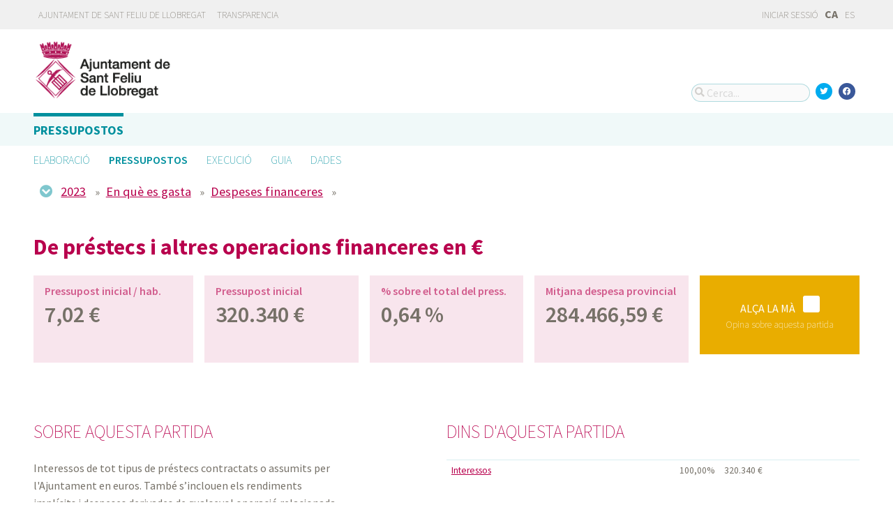

--- FILE ---
content_type: text/html; charset=utf-8
request_url: https://pressupost.santfeliu.cat/presupuestos/partidas/31/2023/economic/G
body_size: 7111
content:



<!DOCTYPE html>
<html lang="ca">

  <head>
    <meta name="viewport" content="width=device-width, initial-scale=1.0, minimum-scale=1.0, maximum-scale=2.0">
    
<title>De préstecs i altres operacions financeres en € · Ajuntament de Sant Feliu de Llobregat de Ajuntament de Sant Feliu de Llobregat · Gobierto</title>
<meta property="og:title" content="De préstecs i altres operacions financeres en €">
<meta property="og:type" content="website">
<meta property="og:url" content="https://pressupost.santfeliu.cat/presupuestos/partidas/31/2023/economic/G">
<meta property="og:image" content="https://gobierto-populate-production.s3-eu-west-1.amazonaws.com/site-10/sites/logo-4175283e-35ae-4847-9096-28ec32e8a879/logo_santfeliu_llobregat.png">
<meta name="twitter:card" content="summary">
<meta name="twitter:site" content="gobierto">
<meta name="twitter:title" content="De préstecs i altres operacions financeres en €">
<meta name="twitter:image" content="https://gobierto-populate-production.s3-eu-west-1.amazonaws.com/site-10/sites/logo-4175283e-35ae-4847-9096-28ec32e8a879/logo_santfeliu_llobregat.png">
<!-- module styles -->
  <link rel="stylesheet" media="screen" href="/assets/budgets-92be856f2e425dd97c5788a2094381f19f49895fc206cf3241d06ee18a2f6d04.css" />

<!-- module libraries -->
  <script src="/assets/budgets-8306efcb2937ed06e3ba857e4b47fb89646a3d59d9882c52e40cec5b21574ffe.js" data-turbolinks-track="true"></script>

<!-- turbolink hooks -->

<!-- generic content hook -->


<meta name="csrf-param" content="authenticity_token" />
<meta name="csrf-token" content="ag/CTHl1oGslkNyfefY3vFuD19aaw8TDOfQi2+VxHzpiXELaWtMjgt8XMAbi2QkU8Gri2wQi7RI77b+Vi9u6BA==" />

  <link rel="shortcut icon" type="image/x-icon" href="/assets/favicons/favicon-8bf18336222125c89200f3f0fc2cab966e4d712d2c701f191bd933fa0dcbf455.ico" />
<link rel="apple-touch-icon" type="image/x-icon" href="/assets/favicons/apple-touch-icon-c3ef9e0e10f4f349f69d0df81ca728bf2380eb91ef494e3eb2d96780e4ab3bd3.png" />
<link rel="apple-touch-icon" type="image/x-icon" href="/assets/favicons/apple-touch-icon-57x57-d1e9fad350f62039afddf7391d00a982b8ddd60d801e6a1b8f08ca426a28abf5.png" sizes="57x57" />
<link rel="apple-touch-icon" type="image/x-icon" href="/assets/favicons/apple-touch-icon-60x60-0f42c93d0de1e40abfd81c12165b54f5edf9499ad06adfedc2ca3075fa0b2cbe.png" sizes="60x60" />
<link rel="apple-touch-icon" type="image/x-icon" href="/assets/favicons/apple-touch-icon-72x72-d1242e6a81d6899b0fd0d405d09356d2920efca1fe339b65db2558efbaaf1f3b.png" sizes="72x72" />
<link rel="apple-touch-icon" type="image/x-icon" href="/assets/favicons/apple-touch-icon-76x76-321df16d30a6a8cf8f3c637f4075443d5766610128560f5b72dca5524cd86a7a.png" sizes="76x76" />
<link rel="apple-touch-icon" type="image/x-icon" href="/assets/favicons/apple-touch-icon-114x114-179c788e36aa00e9fed4e8572aab6b8947e73dde033e58f3660e231ea640d7c3.png" sizes="114x114" />
<link rel="apple-touch-icon" type="image/x-icon" href="/assets/favicons/apple-touch-icon-120x120-db6994a10f523c41c4a0e62749e15b742dc89b1f9331311de838941cd83f01e2.png" sizes="120x120" />
<link rel="apple-touch-icon" type="image/x-icon" href="/assets/favicons/apple-touch-icon-144x144-0bef1e3895890ccc82b7d6d549b11be440f9cf1c995e5ce57c58b7f5d77c7df4.png" sizes="144x144" />
<link rel="apple-touch-icon" type="image/x-icon" href="/assets/favicons/apple-touch-icon-152x152-5a9ad8aecb9b290fcfdd05e28cfb184452e9eca643933b30a709d3e05a2e42ea.png" sizes="152x152" />
<link rel="apple-touch-icon" type="image/x-icon" href="/assets/favicons/apple-touch-icon-180x180-c3ef9e0e10f4f349f69d0df81ca728bf2380eb91ef494e3eb2d96780e4ab3bd3.png" sizes="180x180" />
<link rel="icon" type="image/png" href="/assets/favicons/android-chrome-36x36-3ae850ceed499454ed8f474405a0b0bedcf6c902594eec606e9ac581a3a18819.png" sizes="36x36" />
<link rel="icon" type="image/png" href="/assets/favicons/android-chrome-48x48-5596574fa6c95d4ffe82da839b447a3f1104d70baec840c32c77ce6571c69248.png" sizes="48x48" />
<link rel="icon" type="image/png" href="/assets/favicons/android-chrome-72x72-9ea7bcf4a42c0ed1b4777eedb206531da9873b864bf2fb9935889bc9b8efb5b0.png" sizes="72x72" />
<link rel="icon" type="image/png" href="/assets/favicons/android-chrome-96x96-a740c2a789b079af7d92a5518e361ebcc779b19e77c1cf2af2862577bcea5d22.png" sizes="96x96" />
<link rel="icon" type="image/png" href="/assets/favicons/android-chrome-144x144-b7ba94428747702734324280e49c04ed5414f05b85d3252f88e0780107a76f8f.png" sizes="144x144" />
<link rel="icon" type="image/png" href="/assets/favicons/android-chrome-192x192-a898a53c6501ff01d0c1373be5b00c346c4ff8ef22094e27fd6df1d06dc83765.png" sizes="192x192" />
<link rel="icon" type="image/png" href="/assets/favicons/favicon-16x16-20c29f8c657793d4ef79e5d755383cebe3649b226702b19872d64194c59de8fe.png" sizes="16x16" />
<link rel="icon" type="image/png" href="/assets/favicons/favicon-32x32-cacd2e6390787bd0031c19ba6c9398e21cf2ac285ab54966ce21ca62c91b039c.png" sizes="32x32" />
<link rel="icon" type="image/png" href="/assets/favicons/favicon-96x96-901dafb7a000031e4c0109b760829fbb533296b71353aa71b1d94e48fcb066a8.png" sizes="96x96" />
<link rel="icon" type="image/png" href="/assets/favicons/favicon-194x194-d2140d53388d1c85bf851f1a05b34a7efb17d7fa32fdd2c58abd29cb2caf7e03.png" sizes="194x194" />
<!-- TODO: favicon manifest cannot be loaded via rails/webpacker -->
<meta name="msapplication-TileColor" content="#da532c">
<meta name="msapplication-TileImage" content="/assets/favicons/mstile-144x144-6e3b718cd946e48baf1837045819df3da221312a09caaf40de575adf6b0fc00a.png">
<meta name="theme-color" content="#da532c">


  <style type="text/css">
a,
h1,
h2,
h3,
.filter_boxed ul li.active a,
body.gobierto_people .person_event-item .date_badge,
button.outline, .button.outline,
.main_people_content .person_header .person_party, .main_people_content .person_header .political_group,
.agenda-switcher,
.metric_boxes .metric_box h3 {
  color: #B8004D; /* color_primary */
}
.bubble_legend_wrapper .bubble_legend text,
.timeline .handle {
  fill: #B8004D; /* color_primary */
}

.color_bg_main,
.color_main,
input[type=submit], .button, button,
.simple-calendar .today,
input[type="checkbox"]:checked + label span, input[type="radio"]:checked + label span,
.metric_boxes .metric_box .bar {
  background: #B8004D; /* color_primary */
}
.metric_boxes .metric_box .inner {
  background: rgba(184,0,77, .1); /* color_primary_rgb */
}
.agenda-switcher,
.metric_boxes .metric_box .bar .line {
  border-color: background: rgba(184,0,77, .2); /* color_primary_rgb */
}


a:hover {
  color: #850011; /* color_primary_onhover */
}
input[type=submit]:hover, .button:hover, button:hover,
header.meta .site_header menu.complete .section a:hover,
header.meta .site_header menu.complete .close a:hover {
  background: #850011; /* color_primary_onhover */
}
.box,
body.gobierto_people .person_event-item .date_badge,
button.outline, .button.outline,
.main_people_content .person_header .person_party, .main_people_content .person_header .political_group {
  background: rgba(133,0,17, .06); /* color_primary_onhover_rgb */
}
table.block_content th,
input[type="checkbox"]:checked + label, input[type="radio"]:checked + label,
input[type="checkbox"] + label:hover, input[type="radio"] + label:hover {
  background: rgba(133,0,17, .15); /* color_primary_onhover_rgb */
}


table.block_content th {
  color: rgba(0,112,180, 0.5);
}

input[type="checkbox"] + label span, input[type="radio"] + label span {
  border-color: #004570;
}



header.meta .site_header .logo {
  margin: 0;
}

header.meta .site_header .logo img {
max-width: 340px;
height: auto;
margin: 0 0 1em 0;
margin-left: -5px;
}
.indicators-update-date { display: none; }


</style>


  </head>

  <body class="gobierto_budgets budget_lines show budget_lines_show gobierto_budgets_budget_lines_show"   data-year="2023" data-kind="G" data-area="economic" data-action="show"
>

    

  <header role="banner" class="meta">

    <div class="slim_nav_bar">
      <div class="column pure-g">
        <div class="desktop_only">

          <div class="pure-u-1-2 pure-u-md-1-2">
              <a href="https://www.santfeliu.cat">Ajuntament de Sant Feliu de Llobregat</a>
<a href="https://www.santfeliu.cat/go.faces?xmid=21334">Transparencia</a>
          </div>

          <div class="pure-u-1-2 pure-u-md-1-2 right">
            <div class="user_links">
  <div class="pure-menu pure-menu-horizontal">
        <ul class="pure-menu-list left">
          <li class="pure-menu-item">
            <a class="pure-menu-link" href="/user/sessions/new">
              <i class="fas fa-sign-in"></i>
              Iniciar sessió
</a>          </li>
        </ul>
  </div>
</div>



            <span id="subscribable_button">
              
            </span>

            <div class="language_selector">
                    <strong>CA</strong>
      <a data-turbolinks="false" href="/presupuestos/partidas/31/2023/economic/G?locale=es">ES</a>

            </div>

          </div>

        </div>
      </div>
    </div>

    <div class="site_header">

      <div class="column site_header_block">

        <div class="site_header_logo">

          <div class="site_header_image">
              <a href="https://pressupost.santfeliu.cat/"><img alt="Ajuntament de Sant Feliu de Llobregat" src="https://gobierto-populate-production.s3-eu-west-1.amazonaws.com/site-10/sites/logo-4175283e-35ae-4847-9096-28ec32e8a879/logo_santfeliu_llobregat.png" /></a>
          </div>

          <div class="mobile_only right">
            <div class="hamburger_container">
              <a class="nav_control" href="#">
                <i class="fas fa-bars" aria-label="Inici"></i>
</a>            </div>
          </div>

        </div>

        <div class="site_header_social">

          <div class="search-box">

  <i class="fas fa-search"></i>


    <input id="gobierto_search" name="q" class="search-box_input" type="text" placeholder="Cerca..." aria-label="Cerca...">
    <div id="search_results" class="search_result_list"></div>


</div>


          <div class="social_links_container js-mobile-buttons" data-share>
              <a class="social_share twitter" data-share-network="twitter" data-track-event="Social Share|Click Twitter|Header"><i class="fab fa-twitter"></i></a>
              <a class="social_share facebook" data-share-network="facebook" data-track-event="Social Share|Click Facebook|Header"><i class="fab fa-facebook"></i></a>
          </div>

          <div class="mobile_only js-mobile-buttons">
            <div class="scroll-up">
              <span class="fa-stack">
                <i class="fas fa-circle fa-stack-2x"></i>
                <i class="fas fa-angle-up fa-stack-1x fa-inverse"></i>
              </span>
            </div>
          </div>

        </div>

      </div>

      <nav class="nav main-nav" aria-hidden="false" aria-label="main navigation">
  <div class="column">
        <div class="main-nav-item active">
  <a data-turbolinks="false" href="/">Pressupostos</a>
</div>

        
  </div>
</nav>

<nav class="nav sub-nav" role="navigation" aria-hidden="false" aria-label="secondary navigation">
  <div class="column">
      <div class="sub-nav-item">
      <a data-turbolinks="false" href="/presupuestos/elaboracion">Elaboració</a>
  </div>
<div class="sub-nav-item active">
    <a data-turbolinks="false" href="/presupuestos/resumen/2025">Pressupostos</a>
</div>
<div class="sub-nav-item">
    <a data-turbolinks="false" href="/presupuestos/ejecucion/2025">Execució</a>
</div>
<div class="sub-nav-item">
    <a data-turbolinks="false" href="/presupuestos/guia">Guia</a>
</div>
<div class="sub-nav-item">
  <a data-turbolinks="false" href="/descarga-datos">Dades</a>
</div>

  </div>
</nav>


      <div class="mobile_only site_header--mobile">
        <!-- static menu -->
        <div class="header js-mobile-header">

  <div class="main-nav">
    <div class="column">
        <div class="main-nav-item">
  <a data-turbolinks="false" href="/">Pressupostos</a>
</div>

    </div>
  </div>

  <div class="sub-nav">
    <div class="submenu-container">

      <div class="column sub-nav-flex">
        <div class="sub-nav-item">
              <a data-turbolinks="false" href="/presupuestos/resumen/2025">Pressupostos</a>

        </div>
        <div class="dropdown-button js-submenu-toggle">
          <div class="button-container">
            <i class="fas fa-caret-down"></i>
          </div>
        </div>
      </div>

      <div class="submenu-dropdown-container">
        <div class="submenu-dropdown js-slider">
          <div class="column dropdown-items">
              <div class="sub-nav-item">
      <a data-turbolinks="false" href="/presupuestos/elaboracion">Elaboració</a>
  </div>
<div class="sub-nav-item active">
    <a data-turbolinks="false" href="/presupuestos/resumen/2025">Pressupostos</a>
</div>
<div class="sub-nav-item">
    <a data-turbolinks="false" href="/presupuestos/ejecucion/2025">Execució</a>
</div>
<div class="sub-nav-item">
    <a data-turbolinks="false" href="/presupuestos/guia">Guia</a>
</div>
<div class="sub-nav-item">
  <a data-turbolinks="false" href="/descarga-datos">Dades</a>
</div>

            <div class="dropdown-button js-submenu-toggle">
              <i class="fas fa-times"></i>
            </div>
          </div>
        </div>
      </div>
    </div>
  </div>

</div>


        <!-- hamburger menu -->
        <nav class="navigation js-mobile-nav">

  <div class="navigation-wrap">
    <div class="navigation-item column">
      <div class="main-nav-item">
        <div class="search-box">

  <i class="fas fa-search"></i>


    <input id="gobierto_search_mobile" name="q" class="search-box_input" type="text" placeholder="Cerca..." aria-label="Cerca...">
    <div id="search_results" class="search_result_list"></div>


</div>

      </div>
    </div>
  </div>

    <!-- Modules loop -->
      <div class="navigation-wrap">
        <div class="navigation-item column">
          <div class="main-nav-item">
  <a data-turbolinks="false" href="/">Pressupostos</a>
</div>

          <div class="dropdown-button js-item-toggle">
            <div class="button-container">
              <i class="fas fa-caret-down"></i>
            </div>
          </div>
        </div>
        <div class="navigation-subitem-container">
          <div class="navigation-subitem js-slider is-open">
            <div class="subitem-container">
                <div class="sub-nav-item">
      <a data-turbolinks="false" href="/presupuestos/elaboracion">Elaboració</a>
  </div>
<div class="sub-nav-item active">
    <a data-turbolinks="false" href="/presupuestos/resumen/2025">Pressupostos</a>
</div>
<div class="sub-nav-item">
    <a data-turbolinks="false" href="/presupuestos/ejecucion/2025">Execució</a>
</div>
<div class="sub-nav-item">
    <a data-turbolinks="false" href="/presupuestos/guia">Guia</a>
</div>
<div class="sub-nav-item">
  <a data-turbolinks="false" href="/descarga-datos">Dades</a>
</div>

            </div>
          </div>
        </div>
      </div>
      <div class="navigation-wrap">
        <div class="navigation-item column">
          
          <div class="dropdown-button js-item-toggle">
            <div class="button-container">
              <i class="fas fa-caret-down"></i>
            </div>
          </div>
        </div>
        <div class="navigation-subitem-container">
          <div class="navigation-subitem js-slider ">
            <div class="subitem-container">
              
            </div>
          </div>
        </div>
      </div>

  <div class="navigation-wrap">
      <div class="navigation-item column">
        <div class="main-nav-item">
          <a data-turbolinks="false" href="/user/sessions/new">Feu login o registreu-vos</a>
        </div>
      </div>
  </div>

  <!-- nav-footer -->
  <div class="navigation-wrap">
    <div class="navigation-footer">

      <div class="footer-top js-secondary_nav">
        
      </div>

      <div class="footer-bottom p_v_1">
        <div class="column">
          <a href="https://www.santfeliu.cat">Ajuntament de Sant Feliu de Llobregat</a>
<a href="https://www.santfeliu.cat/go.faces?xmid=21334">Transparencia</a>
        </div>
      </div>

    </div>
  </div>
</nav>

      </div>

    </div>

  </header>


    <main role="main" class="container">
      
      
  <div class="breadcrumb stick_ip" data-budget-line-breadcrumb="2023/G/3/31"
                                   data-budget-line-area="economic" data-budget-line-categories="/presupuestos/api/categories.json">
    <div class="column">
      <div class="clearfix">
        <span class="open_line_browser"><i class="fas fa-chevron-circle-down"></i></span>
        <div class="bread_links" data-line-breadcrumb></div>
      </div>

      <div class="line_browser clearfix">
        <div class="clearfix">
          <span class="close_line_browser"><i class="fas fa-chevron-circle-up"></i></span>
          <div class="bread_links clearfix" data-line-breadcrumb></div>
        </div>

        <div class="col" data-level="0">
          <table class="med_bg" role="presentation">
              <tr>
                <td data-code="2025"><a href="/presupuestos/resumen">2025</a></td>
              </tr>
              <tr>
                <td data-code="2024"><a href="/presupuestos/resumen">2024</a></td>
              </tr>
              <tr>
                <td data-code="2023"><a href="/presupuestos/resumen">2023</a></td>
              </tr>
              <tr>
                <td data-code="2022"><a href="/presupuestos/resumen">2022</a></td>
              </tr>
              <tr>
                <td data-code="2021"><a href="/presupuestos/resumen">2021</a></td>
              </tr>
              <tr>
                <td data-code="2020"><a href="/presupuestos/resumen">2020</a></td>
              </tr>
              <tr>
                <td data-code="2019"><a href="/presupuestos/resumen">2019</a></td>
              </tr>
              <tr>
                <td data-code="2018"><a href="/presupuestos/resumen">2018</a></td>
              </tr>
              <tr>
                <td data-code="2017"><a href="/presupuestos/resumen">2017</a></td>
              </tr>
              <tr>
                <td data-code="2016"><a href="/presupuestos/resumen">2016</a></td>
              </tr>
              <tr>
                <td data-code="2015"><a href="/presupuestos/resumen">2015</a></td>
              </tr>
              <tr>
                <td data-code="2014"><a href="/presupuestos/resumen">2014</a></td>
              </tr>
              <tr>
                <td data-code="2013"><a href="/presupuestos/resumen">2013</a></td>
              </tr>
              <tr>
                <td data-code="2012"><a href="/presupuestos/resumen">2012</a></td>
              </tr>
              <tr>
                <td data-code="2011"><a href="/presupuestos/resumen">2011</a></td>
              </tr>
              <tr>
                <td data-code="2010"><a href="/presupuestos/resumen">2010</a></td>
              </tr>
          </table>
        </div>

        <div class="col" data-level="1">
          <table class="med_bg" data-current-code="" role="presentation"></table>
        </div>

        <div class="col" data-level="2">
          <table class="med_bg" data-current-code="" role="presentation"></table>
        </div>

        <div class="col" data-level="3">
          <table class="med_bg" data-current-code="" role="presentation"></table>
        </div>

        <div class="col" data-level="4">
          <table class="med_bg" data-current-code="" role="presentation"></table>
        </div>

        <div class="col" data-level="5">
          <table class="med_bg" data-current-code="" role="presentation"></table>
        </div>

        <div class="col" data-level="6">
          <table class="med_bg" data-current-code="" role="presentation"></table>
        </div>
      </div>
    </div>

  </div>

  <div class="column">
    <div class="budget_line">


      <header>
        <h1>De préstecs i altres operacions financeres en €</h1>
      </header>

      <div class="pure-g metric_boxes">

          <div class="pure-u-1-2 pure-u-md-1-5 metric_box tipsit" title="Quantitat pressupostada dividida pel nombre d&#39;habitants" data-box="planned_per_inhabitant">
            <div class="inner">
              <h3>Pressupost inicial / hab.</h3>

              <div class="metric">
                7,02 €
              </div>

            </div>
          </div>

        <div class="pure-u-1-2 pure-u-md-1-5 metric_box tipsit" title="Quantitat pressupostada" data-box="planned">
          <div class="inner">
            <h3>Pressupost inicial</h3>

            <div class="metric">
              320.340 €
            </div>

          </div>
        </div>


        <div class="pure-u-1-2 pure-u-md-1-5 metric_box tipsit" title="Percentage del pressupost total que suposa aquesta partida" data-box="percentage">
          <div class="inner">
            <h3>% sobre el total del press.</h3>
            <div class="metric">0,64 %</div>
          </div>
        </div>

        <div class="pure-u-1-2 pure-u-md-1-5 metric_box tipsit" title="Mitjana d&#39;aquesta partida en els municipis de la província" data-box="avg_province">
          <div class="inner">
            <h3>Mitjana despesa provincial</h3>
            <div class="metric">
                284.466,59 €
            </div>
          </div>
        </div>

          <div class="pure-u-1-2 pure-u-md-1-5 metric_box cta open_budget_line_feedback tipsit" title="Entens de què va aquesta partida? Et sembla molt, poc? Opina" data-box="feedback">
            <div class="inner">
              <a data-remote="true" href="/presupuestos/feedback/step1?id=8211%2F2023%2F31%2FG%2Feconomic&amp;year=2023">
                <div class="main">Alça la mà <i class="fas fa-hand-paper-o"></i></div>
                <div class="lite">Opina sobre aquesta partida</div>
</a>            </div>
          </div>
      </div>

        <div id="feedback-container"></div>

      <div class="pure-g block">

        <div class="pure-u-1 pure-u-md-9-24 line_description">

          <h2>Sobre aquesta partida</h2>
            <p>Interessos de tot tipus de préstecs contractats o assumits per l'Ajuntament en euros. També s’inclouen els rendiments implícits i despeses derivades de qualsevol operació relacionada amb aquests.</p>
        </div>

        <div class="pure-u-md-3-24"></div>

        <div class="pure-u-1 pure-u-md-1-2">

          <h2>Dins d&#39;aquesta partida</h2>


            <table>
              <thead class="screen-hidden">
                <tr>
                  <th>Categoria</th>
                  <th>Percentatge</th>
                  <th>Quantitat</th>
                </tr>
              </thead>
              <tbody>
                  <tr>
                    <td><a title="Interessos" href="/presupuestos/partidas/310/2023/economic/G">Interessos</a></td>
                    <td class="qty">100,00%</td>
                    <td class="amount">320.340 €</td>
                  </tr>
              </tbody>
            </table>


          <h2>Distribució de les despeses d&#39;aquesta partida</h2>
            <p>No hi ha distribució associada a aquesta partida.</p>

        </div>
      </div>

      <div class="separator"></div>

        <div id="lines_chart_wrapper" class="pure-g block" data-vis-lines role="tabpanel">
          <div class="pure-u-1 pure-u-md-1-2 p_h_l_1">
            <h2>Evolució</h2>
            <div id="lines_chart"></div>
          </div>

          <div class="pure-u-1 pure-u-md-1-2 p_h_r_1">
            <h2>Context</h2>
            <div id="lines_tooltip"></div>
            <div class="help">
              <a title="La base de dades que utilitzem no inclou dades per al 100% dels municipis, així que les mitjanes estan calculades amb les dades que existeixen (que són la gran majoria). Més informació a les nostres preguntes freqüents." class="tipsit-n" href="https://presupuestos.gobierto.es/about#method">Nota sobre les dades</a>
            </div>
          </div>

          <div class="pure-u-1 pure-u-md-1-2">
            <div class="filter m_v_2" role="tablist" aria-label="Visualitza les despeses per habitant o el total">
              <a class="active" data-line-widget-series="means" data-line-widget-url="/presupuestos/api/data/lines/budget_line/8211/2023/per_person/G/31/economic.json" data-line-widget-type="per_person" role="tab" tabindex="0" aria-selected="true" id="per_person" aria-controls="lines_chart_wrapper" href="#">Per habitant</a>
              <a class="" data-line-widget-series="means" data-line-widget-url="/presupuestos/api/data/lines/budget_line/8211/2023/total_budget/G/31/economic.json" data-line-widget-type="total_budget" role="tab" tabindex="-1" aria-selected="false" id="total_budget" aria-controls="lines_chart_wrapper" href="#">En total</a>
            </div>
          </div>
        </div>


        <div class="budget_line_feedback ask_your_entity">
  <div class="inner">
    <h3>Hi ha prou informació?</h3>

    <p>Si trobes que cal incloure més informació per tenir una visió més completa, comunica-ho i et respondrem</p>

    <a class="button" data-remote="true" href="/presupuestos/feedback/load_ask_more_information?id=8211%2F2023%2F31%2FG%2Feconomic">Demana més informació</a>

    <div id="load_ask_more_information"></div>
  </div>
</div>

    </div>
  </div>


    </main>

      <footer role="contentinfo">

    <div class="column pure-g">

      <div class="pure-u-1 mobile_only">
        <a class="nav_control" href="#">
          <i class="fas fa-bars"></i> Menú
</a>      </div>

      <div class="pure-u-1 pure-u-md-9-24">
        <a href="https://pressupost.santfeliu.cat/"><img class="logo" alt="Ajuntament de Sant Feliu de Llobregat" src="https://gobierto-populate-production.s3-eu-west-1.amazonaws.com/site-10/sites/logo-4175283e-35ae-4847-9096-28ec32e8a879/logo_santfeliu_llobregat.png" /></a>
      </div>

      <div class="pure-u-1 pure-u-md-15-24 custom_html_footer">
        <script>
function changeImage(id, a) {
   var el = document.getElementById(id);
   if(el !== undefined && el !== null) el.src=a;
}
changeImage("image1", "https://gobierto-populate-production.s3.amazonaws.com/sites/esplugues/palau.jpg");
changeImage("image2", "https://gobierto-populate-production.s3.amazonaws.com/sites/esplugues/marquesa.jpg");
changeImage("image3", "https://gobierto-populate-production.s3.amazonaws.com/sites/esplugues/millores.jpg");
changeImage("image4", "https://gobierto-populate-production.s3.amazonaws.com/sites/esplugues/biblioteca.jpg");
</script>
      </div>

    </div>

    <div class="column pure-g footer_tools">

      <div class="pure-u-1 pure-u-md-9-24 copyright_notice">
        © 2026 Ajuntament de Sant Feliu de Llobregat
      </div>


      <div class="pure-u-1 pure-u-md-5-24">
      </div>

    </div>

    <div class="center gobierto_notice">
      <p><small>Web basat en <a href="https://gobierto.es">Gobierto</a></small></p>
    </div>

  </footer>


      <script type="text/javascript">
    (function(i,s,o,g,r,a,m){i['GoogleAnalyticsObject']=r;i[r]=i[r]||function(){
    (i[r].q=i[r].q||[]).push(arguments)},i[r].l=1*new Date();a=s.createElement(o),
    m=s.getElementsByTagName(o)[0];a.async=1;a.src=g;m.parentNode.insertBefore(a,m)
    })(window,document,'script','https://www.google-analytics.com/analytics.js','ga');

    function gaCall(){
      var args = arguments;
      ga(function() {
        var allTrackers = ga.getAll();
        for(var i in allTrackers) {
          new_args = [allTrackers[i].get('name')+'.'+args[0]];
          for(var n = 1; n < args.length; n++){
            new_args.push(args[n]);
          }
          ga.apply(this, new_args);

        }
      });
    }

    ga('create', 'UA-106326257-1', 'auto');
    gaCall('send', 'pageview');
  </script>


<!-- generic content hook -->


<!-- site js variables -->
<script type="text/javascript">
  window.I18n = window.I18n || {};
  window.I18n.defaultLocale = "es";
  window.I18n.locale = "ca";

  window.searchClient = {
    searchable_types: ["GobiertoBudgets::BudgetLine","GobiertoData::Dataset","GobiertoCms::Page","GobiertoCalendars::Event"]
  };
  window.populateData = {
    token: "oz9SVb9RiFjpnfQwT5HpdA",
      municipalityId: "8211",
      municipalityName: "Sant Feliu de Llobregat",
      provinceId: "8",
      provinceName: "Barcelona",
      ccaaId: "9",
      ccaaName: "Catalunya",
    year: 2017,
    endpoint: "https://datos.gobierto.es/api/v1/data/data.json?sql="
  };
  window.populateDataYear = {
    currentYear: 2026
  };
  window.gobiertoAPI = {
    current_user_id: "",
    token: ""
  };
</script>

<!-- page controller initialization -->



  </body>
</html>


